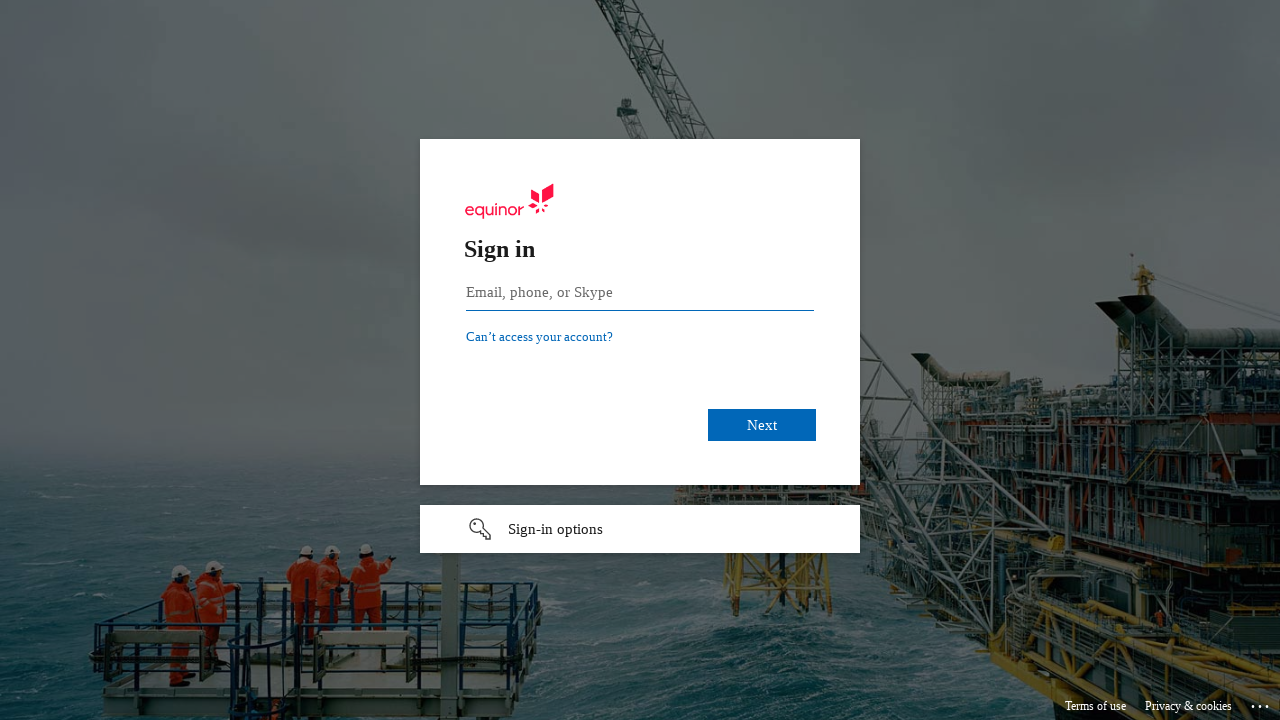

--- FILE ---
content_type: text/html; charset=utf-8
request_url: https://login.microsoftonline.com/3aa4a235-b6e2-48d5-9195-7fcf05b459b0/oauth2/v2.0/authorize?approval_prompt=force&client_id=d0b27437-e0c3-400b-8392-2a9a2c56c34d&nonce=08L-WQZ-QS4UK0R8OXSXeN7mvfWVuv-94baxjcis2_E&redirect_uri=https%3A%2F%2Fdeveloper.equinor.com%2Foauth2%2Fcallback&response_type=code&scope=openid+profile+email+offline_access&state=fnSf0aX2Q5O0vEwE4gQyh8WShxydtLu4Ean-DREKeRA%3A%2F&sso_reload=true
body_size: 15274
content:


<!-- Copyright (C) Microsoft Corporation. All rights reserved. -->
<!DOCTYPE html>
<html dir="ltr" class="" lang="en">
<head>
    <title>Sign in to your account</title>
    <meta http-equiv="Content-Type" content="text/html; charset=UTF-8">
    <meta http-equiv="X-UA-Compatible" content="IE=edge">
    <meta name="viewport" content="width=device-width, initial-scale=1.0, maximum-scale=2.0, user-scalable=yes">
    <meta http-equiv="Pragma" content="no-cache">
    <meta http-equiv="Expires" content="-1">
    <link rel="preconnect" href="https://aadcdn.msauth.net" crossorigin>
<meta http-equiv="x-dns-prefetch-control" content="on">
<link rel="dns-prefetch" href="//aadcdn.msauth.net">
<link rel="dns-prefetch" href="//aadcdn.msftauth.net">

    <meta name="PageID" content="ConvergedSignIn" />
    <meta name="SiteID" content="" />
    <meta name="ReqLC" content="1033" />
    <meta name="LocLC" content="en-US" />


        <meta name="format-detection" content="telephone=no" />

    <noscript>
        <meta http-equiv="Refresh" content="0; URL=https://login.microsoftonline.com/jsdisabled" />
    </noscript>

    
    
<meta name="robots" content="none" />

<script type="text/javascript" nonce='I9_bnFS00WtqCWvL-czdCg'>//<![CDATA[
$Config={"fShowPersistentCookiesWarning":false,"urlMsaSignUp":"https://login.live.com/oauth20_authorize.srf?scope=openid+profile+email+offline_access\u0026response_type=code\u0026client_id=51483342-085c-4d86-bf88-cf50c7252078\u0026response_mode=form_post\u0026redirect_uri=https%3a%2f%2flogin.microsoftonline.com%2fcommon%2ffederation%2foauth2msa\u0026state=[base64]\u0026estsfed=1\u0026uaid=43077949ff7448388dbce313c548b915\u0026signup=1\u0026lw=1\u0026fl=easi2\u0026fci=d0b27437-e0c3-400b-8392-2a9a2c56c34d","urlMsaLogout":"https://login.live.com/logout.srf?iframed_by=https%3a%2f%2flogin.microsoftonline.com","urlOtherIdpForget":"https://login.live.com/forgetme.srf?iframed_by=https%3a%2f%2flogin.microsoftonline.com","showCantAccessAccountLink":true,"arrExternalTrustedRealmFederatedIdps":[{"IdpType":400,"IdpSignInUrl":"https://login.live.com/oauth20_authorize.srf?scope=openid+profile+email+offline_access\u0026response_type=code\u0026client_id=51483342-085c-4d86-bf88-cf50c7252078\u0026response_mode=form_post\u0026redirect_uri=https%3a%2f%2flogin.microsoftonline.com%2fcommon%2ffederation%2foauth2msa\u0026state=[base64]\u0026estsfed=1\u0026uaid=43077949ff7448388dbce313c548b915\u0026fci=d0b27437-e0c3-400b-8392-2a9a2c56c34d\u0026idp_hint=github.com","DisplayName":"GitHub","Promoted":false}],"fEnableShowResendCode":true,"iShowResendCodeDelay":90000,"sSMSCtryPhoneData":"AF~Afghanistan~93!!!AX~Åland Islands~358!!!AL~Albania~355!!!DZ~Algeria~213!!!AS~American Samoa~1!!!AD~Andorra~376!!!AO~Angola~244!!!AI~Anguilla~1!!!AG~Antigua and Barbuda~1!!!AR~Argentina~54!!!AM~Armenia~374!!!AW~Aruba~297!!!AC~Ascension Island~247!!!AU~Australia~61!!!AT~Austria~43!!!AZ~Azerbaijan~994!!!BS~Bahamas~1!!!BH~Bahrain~973!!!BD~Bangladesh~880!!!BB~Barbados~1!!!BY~Belarus~375!!!BE~Belgium~32!!!BZ~Belize~501!!!BJ~Benin~229!!!BM~Bermuda~1!!!BT~Bhutan~975!!!BO~Bolivia~591!!!BQ~Bonaire~599!!!BA~Bosnia and Herzegovina~387!!!BW~Botswana~267!!!BR~Brazil~55!!!IO~British Indian Ocean Territory~246!!!VG~British Virgin Islands~1!!!BN~Brunei~673!!!BG~Bulgaria~359!!!BF~Burkina Faso~226!!!BI~Burundi~257!!!CV~Cabo Verde~238!!!KH~Cambodia~855!!!CM~Cameroon~237!!!CA~Canada~1!!!KY~Cayman Islands~1!!!CF~Central African Republic~236!!!TD~Chad~235!!!CL~Chile~56!!!CN~China~86!!!CX~Christmas Island~61!!!CC~Cocos (Keeling) Islands~61!!!CO~Colombia~57!!!KM~Comoros~269!!!CG~Congo~242!!!CD~Congo (DRC)~243!!!CK~Cook Islands~682!!!CR~Costa Rica~506!!!CI~Côte d\u0027Ivoire~225!!!HR~Croatia~385!!!CU~Cuba~53!!!CW~Curaçao~599!!!CY~Cyprus~357!!!CZ~Czechia~420!!!DK~Denmark~45!!!DJ~Djibouti~253!!!DM~Dominica~1!!!DO~Dominican Republic~1!!!EC~Ecuador~593!!!EG~Egypt~20!!!SV~El Salvador~503!!!GQ~Equatorial Guinea~240!!!ER~Eritrea~291!!!EE~Estonia~372!!!ET~Ethiopia~251!!!FK~Falkland Islands~500!!!FO~Faroe Islands~298!!!FJ~Fiji~679!!!FI~Finland~358!!!FR~France~33!!!GF~French Guiana~594!!!PF~French Polynesia~689!!!GA~Gabon~241!!!GM~Gambia~220!!!GE~Georgia~995!!!DE~Germany~49!!!GH~Ghana~233!!!GI~Gibraltar~350!!!GR~Greece~30!!!GL~Greenland~299!!!GD~Grenada~1!!!GP~Guadeloupe~590!!!GU~Guam~1!!!GT~Guatemala~502!!!GG~Guernsey~44!!!GN~Guinea~224!!!GW~Guinea-Bissau~245!!!GY~Guyana~592!!!HT~Haiti~509!!!HN~Honduras~504!!!HK~Hong Kong SAR~852!!!HU~Hungary~36!!!IS~Iceland~354!!!IN~India~91!!!ID~Indonesia~62!!!IR~Iran~98!!!IQ~Iraq~964!!!IE~Ireland~353!!!IM~Isle of Man~44!!!IL~Israel~972!!!IT~Italy~39!!!JM~Jamaica~1!!!JP~Japan~81!!!JE~Jersey~44!!!JO~Jordan~962!!!KZ~Kazakhstan~7!!!KE~Kenya~254!!!KI~Kiribati~686!!!KR~Korea~82!!!KW~Kuwait~965!!!KG~Kyrgyzstan~996!!!LA~Laos~856!!!LV~Latvia~371!!!LB~Lebanon~961!!!LS~Lesotho~266!!!LR~Liberia~231!!!LY~Libya~218!!!LI~Liechtenstein~423!!!LT~Lithuania~370!!!LU~Luxembourg~352!!!MO~Macao SAR~853!!!MG~Madagascar~261!!!MW~Malawi~265!!!MY~Malaysia~60!!!MV~Maldives~960!!!ML~Mali~223!!!MT~Malta~356!!!MH~Marshall Islands~692!!!MQ~Martinique~596!!!MR~Mauritania~222!!!MU~Mauritius~230!!!YT~Mayotte~262!!!MX~Mexico~52!!!FM~Micronesia~691!!!MD~Moldova~373!!!MC~Monaco~377!!!MN~Mongolia~976!!!ME~Montenegro~382!!!MS~Montserrat~1!!!MA~Morocco~212!!!MZ~Mozambique~258!!!MM~Myanmar~95!!!NA~Namibia~264!!!NR~Nauru~674!!!NP~Nepal~977!!!NL~Netherlands~31!!!NC~New Caledonia~687!!!NZ~New Zealand~64!!!NI~Nicaragua~505!!!NE~Niger~227!!!NG~Nigeria~234!!!NU~Niue~683!!!NF~Norfolk Island~672!!!KP~North Korea~850!!!MK~North Macedonia~389!!!MP~Northern Mariana Islands~1!!!NO~Norway~47!!!OM~Oman~968!!!PK~Pakistan~92!!!PW~Palau~680!!!PS~Palestinian Authority~970!!!PA~Panama~507!!!PG~Papua New Guinea~675!!!PY~Paraguay~595!!!PE~Peru~51!!!PH~Philippines~63!!!PL~Poland~48!!!PT~Portugal~351!!!PR~Puerto Rico~1!!!QA~Qatar~974!!!RE~Réunion~262!!!RO~Romania~40!!!RU~Russia~7!!!RW~Rwanda~250!!!BL~Saint Barthélemy~590!!!KN~Saint Kitts and Nevis~1!!!LC~Saint Lucia~1!!!MF~Saint Martin~590!!!PM~Saint Pierre and Miquelon~508!!!VC~Saint Vincent and the Grenadines~1!!!WS~Samoa~685!!!SM~San Marino~378!!!ST~São Tomé and Príncipe~239!!!SA~Saudi Arabia~966!!!SN~Senegal~221!!!RS~Serbia~381!!!SC~Seychelles~248!!!SL~Sierra Leone~232!!!SG~Singapore~65!!!SX~Sint Maarten~1!!!SK~Slovakia~421!!!SI~Slovenia~386!!!SB~Solomon Islands~677!!!SO~Somalia~252!!!ZA~South Africa~27!!!SS~South Sudan~211!!!ES~Spain~34!!!LK~Sri Lanka~94!!!SH~St Helena, Ascension, and Tristan da Cunha~290!!!SD~Sudan~249!!!SR~Suriname~597!!!SJ~Svalbard~47!!!SZ~Swaziland~268!!!SE~Sweden~46!!!CH~Switzerland~41!!!SY~Syria~963!!!TW~Taiwan~886!!!TJ~Tajikistan~992!!!TZ~Tanzania~255!!!TH~Thailand~66!!!TL~Timor-Leste~670!!!TG~Togo~228!!!TK~Tokelau~690!!!TO~Tonga~676!!!TT~Trinidad and Tobago~1!!!TA~Tristan da Cunha~290!!!TN~Tunisia~216!!!TR~Turkey~90!!!TM~Turkmenistan~993!!!TC~Turks and Caicos Islands~1!!!TV~Tuvalu~688!!!VI~U.S. Virgin Islands~1!!!UG~Uganda~256!!!UA~Ukraine~380!!!AE~United Arab Emirates~971!!!GB~United Kingdom~44!!!US~United States~1!!!UY~Uruguay~598!!!UZ~Uzbekistan~998!!!VU~Vanuatu~678!!!VA~Vatican City~39!!!VE~Venezuela~58!!!VN~Vietnam~84!!!WF~Wallis and Futuna~681!!!YE~Yemen~967!!!ZM~Zambia~260!!!ZW~Zimbabwe~263","fUseInlinePhoneNumber":true,"fDetectBrowserCapabilities":true,"fUseMinHeight":true,"fShouldSupportTargetCredentialForRecovery":true,"fAvoidNewOtcGenerationWhenAlreadySent":true,"fUseCertificateInterstitialView":true,"fIsPasskeySupportEnabled":true,"arrPromotedFedCredTypes":[],"fShowUserAlreadyExistErrorHandling":true,"fBlockOnAppleEmailClaimError":true,"fIsVerifiableCredentialsSupportEnabled":true,"iVerifiableCredentialPresentationPollingIntervalSeconds":0.5,"iVerifiableCredentialPresentationPollingTimeoutSeconds":300,"fIsQrPinEnabled":true,"fPasskeyAssertionRedirect":true,"fFixUrlExternalIdpFederation":true,"fEnableBackButtonBugFix":true,"fEnableTotalLossRecovery":true,"fUpdatePromotedCredTypesOrder":true,"fUseNewPromotedCredsComponent":true,"urlSessionState":"https://login.microsoftonline.com/common/DeviceCodeStatus","urlResetPassword":"https://passwordreset.microsoftonline.com/?ru=https%3a%2f%2flogin.microsoftonline.com%2f3aa4a235-b6e2-48d5-9195-7fcf05b459b0%2freprocess%3fctx%[base64]\u0026mkt=en-US\u0026hosted=0\u0026device_platform=macOS","urlMsaResetPassword":"https://account.live.com/password/reset?wreply=https%3a%2f%2flogin.microsoftonline.com%2f3aa4a235-b6e2-48d5-9195-7fcf05b459b0%2freprocess%3fctx%[base64]\u0026mkt=en-US","fFixUrlResetPassword":true,"urlGetCredentialType":"https://login.microsoftonline.com/common/GetCredentialType?mkt=en-US","urlGetRecoveryCredentialType":"https://login.microsoftonline.com/common/getrecoverycredentialtype?mkt=en-US","urlGetOneTimeCode":"https://login.microsoftonline.com/common/GetOneTimeCode","urlLogout":"https://login.microsoftonline.com/3aa4a235-b6e2-48d5-9195-7fcf05b459b0/uxlogout","urlForget":"https://login.microsoftonline.com/forgetuser","urlDisambigRename":"https://go.microsoft.com/fwlink/p/?LinkID=733247","urlGoToAADError":"https://login.live.com/oauth20_authorize.srf?scope=openid+profile+email+offline_access\u0026response_type=code\u0026client_id=51483342-085c-4d86-bf88-cf50c7252078\u0026response_mode=form_post\u0026redirect_uri=https%3a%2f%2flogin.microsoftonline.com%2fcommon%2ffederation%2foauth2msa\u0026state=[base64]\u0026estsfed=1\u0026uaid=43077949ff7448388dbce313c548b915\u0026fci=d0b27437-e0c3-400b-8392-2a9a2c56c34d","urlDeviceFingerprinting":"","urlPIAEndAuth":"https://login.microsoftonline.com/common/PIA/EndAuth","urlStartTlr":"https://login.microsoftonline.com/3aa4a235-b6e2-48d5-9195-7fcf05b459b0/tlr/start","fKMSIEnabled":false,"iLoginMode":1,"fAllowPhoneSignIn":true,"fAllowPhoneInput":true,"fAllowSkypeNameLogin":true,"iMaxPollErrors":5,"iPollingTimeout":300,"srsSuccess":true,"fShowSwitchUser":true,"arrValErrs":["50058"],"sErrorCode":"50058","sWAMExtension":"ppnbnpeolgkicgegkbkbjmhlideopiji","sWAMChannel":"53ee284d-920a-4b59-9d30-a60315b26836","sErrTxt":"","sResetPasswordPrefillParam":"username","onPremPasswordValidationConfig":{"isUserRealmPrecheckEnabled":true},"fSwitchDisambig":true,"iRemoteNgcPollingType":2,"fUseNewNoPasswordTypes":true,"urlAadSignup":"https://signup.microsoft.com/signup?sku=teams_commercial_trial\u0026origin=ests\u0026culture=en-US","urlTenantedEndpointFormat":"https://login.microsoftonline.com/{0}/oauth2/v2.0/authorize?approval_prompt=force\u0026client_id=d0b27437-e0c3-400b-8392-2a9a2c56c34d\u0026nonce=08L-WQZ-QS4UK0R8OXSXeN7mvfWVuv-94baxjcis2_E\u0026redirect_uri=https%3a%2f%2fdeveloper.equinor.com%2foauth2%2fcallback\u0026response_type=code\u0026scope=openid+profile+email+offline_access\u0026state=fnSf0aX2Q5O0vEwE4gQyh8WShxydtLu4Ean-DREKeRA%3a%2f\u0026sso_reload=true\u0026allowbacktocommon=True","sCloudInstanceName":"microsoftonline.com","fShowSignInOptionsAsButton":true,"fUseNewPhoneSignInError":true,"fIsUpdatedAutocompleteEnabled":true,"fActivateFocusOnApprovalNumberRemoteNGC":true,"fIsPasskey":true,"fEnableDFPIntegration":true,"fEnableCenterFocusedApprovalNumber":true,"fShowPassKeyErrorUCP":true,"fFixPhoneDisambigSignupRedirect":true,"fEnableQrCodeA11YFixes":true,"fEnablePasskeyAwpError":true,"fEnableAuthenticatorTimeoutFix":true,"fEnablePasskeyAutofillUI":true,"sCrossDomainCanary":"[base64]","arrExcludedDisplayNames":["unknown"],"fFixShowRevealPassword":true,"fRemoveTLRFragment":true,"iMaxStackForKnockoutAsyncComponents":10000,"fShowButtons":true,"urlCdn":"https://aadcdn.msauth.net/shared/1.0/","urlDefaultFavicon":"https://aadcdn.msauth.net/shared/1.0/content/images/favicon_a_eupayfgghqiai7k9sol6lg2.ico","urlFooterTOU":"https://www.microsoft.com/en-US/servicesagreement/","urlFooterPrivacy":"https://privacy.microsoft.com/en-US/privacystatement","urlPost":"https://login.microsoftonline.com/3aa4a235-b6e2-48d5-9195-7fcf05b459b0/login","urlPostAad":"https://login.microsoftonline.com/3aa4a235-b6e2-48d5-9195-7fcf05b459b0/login","urlPostMsa":"https://login.live.com/ppsecure/partnerpost.srf?scope=openid+profile+email+offline_access\u0026response_type=code\u0026client_id=51483342-085c-4d86-bf88-cf50c7252078\u0026response_mode=form_post\u0026redirect_uri=https%3a%2f%2flogin.microsoftonline.com%2fcommon%2ffederation%2foauth2msa\u0026state=[base64]\u0026flow=fido\u0026estsfed=1\u0026uaid=43077949ff7448388dbce313c548b915\u0026fci=d0b27437-e0c3-400b-8392-2a9a2c56c34d","urlRefresh":"https://login.microsoftonline.com/3aa4a235-b6e2-48d5-9195-7fcf05b459b0/reprocess?ctx=[base64]","urlCancel":"https://developer.equinor.com/oauth2/callback?error=access_denied\u0026error_subcode=cancel\u0026state=fnSf0aX2Q5O0vEwE4gQyh8WShxydtLu4Ean-DREKeRA%3a%2f","urlResume":"https://login.microsoftonline.com/3aa4a235-b6e2-48d5-9195-7fcf05b459b0/resume?ctx=[base64]","iPawnIcon":0,"iPollingInterval":1,"sPOST_Username":"","fEnableNumberMatching":true,"sFT":"[base64]","sFTName":"flowToken","sSessionIdentifierName":"code","sCtx":"[base64]","iProductIcon":-1,"fEnableOneDSClientTelemetry":true,"staticTenantBranding":[{"Locale":0,"BannerLogo":"https://aadcdn.msauthimages.net/c1c6b6c8-ie9fmk-bbrcfbnkla-jvwrutjm-xpd8ueq-god7ko1c/logintenantbranding/0/bannerlogo?ts=636620462165182159","Illustration":"https://aadcdn.msauthimages.net/c1c6b6c8-ie9fmk-bbrcfbnkla-jvwrutjm-xpd8ueq-god7ko1c/logintenantbranding/0/illustration?ts=635887880883478781","BackgroundColor":"#333333","KeepMeSignedInDisabled":false,"UseTransparentLightBox":false}],"oAppCobranding":{},"iBackgroundImage":4,"arrSessions":[],"fApplicationInsightsEnabled":false,"iApplicationInsightsEnabledPercentage":0,"urlSetDebugMode":"https://login.microsoftonline.com/common/debugmode","fEnableCssAnimation":true,"fDisableAnimationIfAnimationEndUnsupported":true,"fAllowGrayOutLightBox":true,"fUseMsaSessionState":true,"fIsRemoteNGCSupported":true,"desktopSsoConfig":{"isEdgeAnaheimAllowed":true,"iwaEndpointUrlFormat":"https://autologon.microsoftazuread-sso.com/{0}/winauth/sso?client-request-id=43077949-ff74-4838-8dbc-e313c548b915","iwaSsoProbeUrlFormat":"https://autologon.microsoftazuread-sso.com/{0}/winauth/ssoprobe?client-request-id=43077949-ff74-4838-8dbc-e313c548b915","iwaIFrameUrlFormat":"https://autologon.microsoftazuread-sso.com/{0}/winauth/iframe?client-request-id=43077949-ff74-4838-8dbc-e313c548b915\u0026isAdalRequest=False","iwaRequestTimeoutInMs":10000,"startDesktopSsoOnPageLoad":false,"progressAnimationTimeout":10000,"isEdgeAllowed":false,"minDssoEdgeVersion":"17","isSafariAllowed":true,"redirectUri":"https://developer.equinor.com/oauth2/callback?error=interaction_required\u0026error_description=Seamless+single+sign+on+failed+for+the+user.+This+can+happen+if+the+user+is+unable+to+access+on+premises+AD+or+intranet+zone+is+not+configured+correctly+Trace+ID%3a+d4df1b63-2011-4da4-9321-db8a00e9b300+Correlation+ID%3a+43077949-ff74-4838-8dbc-e313c548b915+Timestamp%3a+2026-01-22+12%3a14%3a41Z\u0026state=fnSf0aX2Q5O0vEwE4gQyh8WShxydtLu4Ean-DREKeRA%3a%2f","isIEAllowedForSsoProbe":true,"edgeRedirectUri":"https://autologon.microsoftazuread-sso.com/3aa4a235-b6e2-48d5-9195-7fcf05b459b0/winauth/sso/edgeredirect?client-request-id=43077949-ff74-4838-8dbc-e313c548b915\u0026origin=login.microsoftonline.com\u0026is_redirected=1","isFlowTokenPassedInEdge":true},"urlLogin":"https://login.microsoftonline.com/3aa4a235-b6e2-48d5-9195-7fcf05b459b0/reprocess?ctx=[base64]","urlDssoStatus":"https://login.microsoftonline.com/common/instrumentation/dssostatus","iSessionPullType":2,"fUseSameSite":true,"iAllowedIdentities":2,"uiflavor":1001,"urlFidoHelp":"https://go.microsoft.com/fwlink/?linkid=2013738","fShouldPlatformKeyBeSuppressed":true,"urlFidoLogin":"https://login.microsoft.com/3aa4a235-b6e2-48d5-9195-7fcf05b459b0/fido/get?uiflavor=Web","fIsFidoSupported":true,"fLoadStringCustomizationPromises":true,"fUseAlternateTextForSwitchToCredPickerLink":true,"fOfflineAccountVisible":false,"fEnableUserStateFix":true,"fAccessPassSupported":true,"fShowAccessPassPeek":true,"fUpdateSessionPollingLogic":true,"fEnableShowPickerCredObservable":true,"fFetchSessionsSkipDsso":true,"fIsCiamUserFlowUxNewLogicEnabled":true,"fUseNonMicrosoftDefaultBrandingForCiam":true,"sCompanyDisplayName":"Equinor","fRemoveCustomCss":true,"fFixUICrashForApiRequestHandler":true,"fShowUpdatedKoreanPrivacyFooter":true,"fUsePostCssHotfix":true,"fFixUserFlowBranding":true,"fIsQrCodePinSupported":true,"fEnablePasskeyNullFix":true,"fEnableRefreshCookiesFix":true,"fEnableWebNativeBridgeInterstitialUx":true,"fEnableWindowParentingFix":true,"fEnableNativeBridgeErrors":true,"urlAcmaServerPath":"https://login.microsoftonline.com","sTenantId":"3aa4a235-b6e2-48d5-9195-7fcf05b459b0","sMkt":"en-US","fIsDesktop":true,"fUpdateConfigInit":true,"fLogDisallowedCssProperties":true,"fDisallowExternalFonts":true,"sFidoChallenge":"O.eyJ0eXAiOiJKV1QiLCJhbGciOiJSUzI1NiIsIng1dCI6IlBjWDk4R1g0MjBUMVg2c0JEa3poUW1xZ3dNVSJ9.eyJhdWQiOiJ1cm46bWljcm9zb2Z0OmZpZG86Y2hhbGxlbmdlIiwiaXNzIjoiaHR0cHM6Ly9sb2dpbi5taWNyb3NvZnQuY29tIiwiaWF0IjoxNzY5MDg0MDgxLCJuYmYiOjE3NjkwODQwODEsImV4cCI6MTc2OTA4NDM4MX0.[base64]","scid":1013,"hpgact":1800,"hpgid":1104,"pgid":"ConvergedSignIn","apiCanary":"[base64]","canary":"J5uJfKbbxU7d91X75Fw/UZOYNQHTdj0FW7CTwyZH4w0=5:1:CANARY:/R+WWyzDSmpHk23ZPKypp9ynJCjDhvSCIvIxMiCAS9s=","sCanaryTokenName":"canary","fSkipRenderingNewCanaryToken":false,"fEnableNewCsrfProtection":true,"correlationId":"43077949-ff74-4838-8dbc-e313c548b915","sessionId":"d4df1b63-2011-4da4-9321-db8a00e9b300","sRingId":"R6","locale":{"mkt":"en-US","lcid":1033},"slMaxRetry":2,"slReportFailure":true,"strings":{"desktopsso":{"authenticatingmessage":"Trying to sign you in"}},"enums":{"ClientMetricsModes":{"None":0,"SubmitOnPost":1,"SubmitOnRedirect":2,"InstrumentPlt":4}},"urls":{"instr":{"pageload":"https://login.microsoftonline.com/common/instrumentation/reportpageload","dssostatus":"https://login.microsoftonline.com/common/instrumentation/dssostatus"}},"browser":{"ltr":1,"Chrome":1,"_Mac":1,"_M131":1,"_D0":1,"Full":1,"RE_WebKit":1,"b":{"name":"Chrome","major":131,"minor":0},"os":{"name":"OSX","version":"10.15.7"},"V":"131.0"},"watson":{"url":"/common/handlers/watson","bundle":"https://aadcdn.msauth.net/ests/2.1/content/cdnbundles/watson.min_q5ptmu8aniymd4ftuqdkda2.js","sbundle":"https://aadcdn.msauth.net/ests/2.1/content/cdnbundles/watsonsupportwithjquery.3.5.min_dc940oomzau4rsu8qesnvg2.js","fbundle":"https://aadcdn.msauth.net/ests/2.1/content/cdnbundles/frameworksupport.min_oadrnc13magb009k4d20lg2.js","resetErrorPeriod":5,"maxCorsErrors":-1,"maxInjectErrors":5,"maxErrors":10,"maxTotalErrors":3,"expSrcs":["https://login.microsoftonline.com","https://aadcdn.msauth.net/","https://aadcdn.msftauth.net/",".login.microsoftonline.com"],"envErrorRedirect":true,"envErrorUrl":"/common/handlers/enverror"},"loader":{"cdnRoots":["https://aadcdn.msauth.net/","https://aadcdn.msftauth.net/"],"logByThrowing":true,"tenantBrandingCdnRoots":["aadcdn.msauthimages.net","aadcdn.msftauthimages.net"]},"serverDetails":{"slc":"ProdSlices","dc":"NEULR1","ri":"DU2XXXX","ver":{"v":[2,1,23173,3]},"rt":"2026-01-22T12:14:41","et":37},"clientEvents":{"enabled":true,"telemetryEnabled":true,"useOneDSEventApi":true,"flush":60000,"autoPost":true,"autoPostDelay":1000,"minEvents":1,"maxEvents":1,"pltDelay":500,"appInsightsConfig":{"instrumentationKey":"b0c252808e614e949086e019ae1cb300-e0c02060-e3b3-4965-bd7c-415e1a7a9fde-6951","webAnalyticsConfiguration":{"autoCapture":{"jsError":true}}},"defaultEventName":"IDUX_ESTSClientTelemetryEvent_WebWatson","serviceID":3,"endpointUrl":"https://eu-mobile.events.data.microsoft.com/OneCollector/1.0/"},"fApplyAsciiRegexOnInput":true,"country":"US","fBreakBrandingSigninString":true,"bsso":{"states":{"START":"start","INPROGRESS":"in-progress","END":"end","END_SSO":"end-sso","END_USERS":"end-users"},"nonce":"AwABEgEAAAADAOz_BQD0_5aSGJKmMIVc7sZler13bcySp8l0-nWOGZEfEyBwgl0l7--4UUocOwfum5HokXByrByXS_JRMeGTKn11zQ1l7WUgAA","overallTimeoutMs":4000,"telemetry":{"type":"ChromeSsoTelemetry","nonce":"AwABDwEAAAADAOz_BQD0_9nBkyUWYVl56t76IFqHgdaYuUlx1vTpkgYXUNYQxyaxFJ5CHwP5FybP1ANoIVmL9DKCYyrnCfyrdVlQmCJ6MGsI9gFurVWSNVP4Nyx0xOu-IAA","reportStates":[]},"redirectEndStates":["end"],"cookieNames":{"aadSso":"AADSSO","winSso":"ESTSSSO","ssoTiles":"ESTSSSOTILES","ssoPulled":"SSOCOOKIEPULLED","userList":"ESTSUSERLIST"},"type":"chrome","reason":"Pull suppressed because it was already attempted and the current URL was reloaded."},"urlNoCookies":"https://login.microsoftonline.com/cookiesdisabled","fTrimChromeBssoUrl":true,"inlineMode":5,"fShowCopyDebugDetailsLink":true,"fTenantBrandingCdnAddEventHandlers":true,"fAddTryCatchForIFrameRedirects":true};
//]]></script> 
<script type="text/javascript" nonce='I9_bnFS00WtqCWvL-czdCg'>//<![CDATA[
!function(){var e=window,r=e.$Debug=e.$Debug||{},t=e.$Config||{};if(!r.appendLog){var n=[],o=0;r.appendLog=function(e){var r=t.maxDebugLog||25,i=(new Date).toUTCString()+":"+e;n.push(o+":"+i),n.length>r&&n.shift(),o++},r.getLogs=function(){return n}}}(),function(){function e(e,r){function t(i){var a=e[i];if(i<n-1){return void(o.r[a]?t(i+1):o.when(a,function(){t(i+1)}))}r(a)}var n=e.length;t(0)}function r(e,r,i){function a(){var e=!!s.method,o=e?s.method:i[0],a=s.extraArgs||[],u=n.$WebWatson;try{
var c=t(i,!e);if(a&&a.length>0){for(var d=a.length,l=0;l<d;l++){c.push(a[l])}}o.apply(r,c)}catch(e){return void(u&&u.submitFromException&&u.submitFromException(e))}}var s=o.r&&o.r[e];return r=r||this,s&&(s.skipTimeout?a():n.setTimeout(a,0)),s}function t(e,r){return Array.prototype.slice.call(e,r?1:0)}var n=window;n.$Do||(n.$Do={"q":[],"r":[],"removeItems":[],"lock":0,"o":[]});var o=n.$Do;o.when=function(t,n){function i(e){r(e,a,s)||o.q.push({"id":e,"c":a,"a":s})}var a=0,s=[],u=1;"function"==typeof n||(a=n,
u=2);for(var c=u;c<arguments.length;c++){s.push(arguments[c])}t instanceof Array?e(t,i):i(t)},o.register=function(e,t,n){if(!o.r[e]){o.o.push(e);var i={};if(t&&(i.method=t),n&&(i.skipTimeout=n),arguments&&arguments.length>3){i.extraArgs=[];for(var a=3;a<arguments.length;a++){i.extraArgs.push(arguments[a])}}o.r[e]=i,o.lock++;try{for(var s=0;s<o.q.length;s++){var u=o.q[s];u.id==e&&r(e,u.c,u.a)&&o.removeItems.push(u)}}catch(e){throw e}finally{if(0===--o.lock){for(var c=0;c<o.removeItems.length;c++){
for(var d=o.removeItems[c],l=0;l<o.q.length;l++){if(o.q[l]===d){o.q.splice(l,1);break}}}o.removeItems=[]}}}},o.unregister=function(e){o.r[e]&&delete o.r[e]}}(),function(e,r){function t(){if(!a){if(!r.body){return void setTimeout(t)}a=!0,e.$Do.register("doc.ready",0,!0)}}function n(){if(!s){if(!r.body){return void setTimeout(n)}t(),s=!0,e.$Do.register("doc.load",0,!0),i()}}function o(e){(r.addEventListener||"load"===e.type||"complete"===r.readyState)&&t()}function i(){
r.addEventListener?(r.removeEventListener("DOMContentLoaded",o,!1),e.removeEventListener("load",n,!1)):r.attachEvent&&(r.detachEvent("onreadystatechange",o),e.detachEvent("onload",n))}var a=!1,s=!1;if("complete"===r.readyState){return void setTimeout(n)}!function(){r.addEventListener?(r.addEventListener("DOMContentLoaded",o,!1),e.addEventListener("load",n,!1)):r.attachEvent&&(r.attachEvent("onreadystatechange",o),e.attachEvent("onload",n))}()}(window,document),function(){function e(){
return f.$Config||f.ServerData||{}}function r(e,r){var t=f.$Debug;t&&t.appendLog&&(r&&(e+=" '"+(r.src||r.href||"")+"'",e+=", id:"+(r.id||""),e+=", async:"+(r.async||""),e+=", defer:"+(r.defer||"")),t.appendLog(e))}function t(){var e=f.$B;if(void 0===d){if(e){d=e.IE}else{var r=f.navigator.userAgent;d=-1!==r.indexOf("MSIE ")||-1!==r.indexOf("Trident/")}}return d}function n(){var e=f.$B;if(void 0===l){if(e){l=e.RE_Edge}else{var r=f.navigator.userAgent;l=-1!==r.indexOf("Edge")}}return l}function o(e){
var r=e.indexOf("?"),t=r>-1?r:e.length,n=e.lastIndexOf(".",t);return e.substring(n,n+v.length).toLowerCase()===v}function i(){var r=e();return(r.loader||{}).slReportFailure||r.slReportFailure||!1}function a(){return(e().loader||{}).redirectToErrorPageOnLoadFailure||!1}function s(){return(e().loader||{}).logByThrowing||!1}function u(e){if(!t()&&!n()){return!1}var r=e.src||e.href||"";if(!r){return!0}if(o(r)){var i,a,s;try{i=e.sheet,a=i&&i.cssRules,s=!1}catch(e){s=!0}if(i&&!a&&s){return!0}
if(i&&a&&0===a.length){return!0}}return!1}function c(){function t(e){g.getElementsByTagName("head")[0].appendChild(e)}function n(e,r,t,n){var u=null;return u=o(e)?i(e):"script"===n.toLowerCase()?a(e):s(e,n),r&&(u.id=r),"function"==typeof u.setAttribute&&(u.setAttribute("crossorigin","anonymous"),t&&"string"==typeof t&&u.setAttribute("integrity",t)),u}function i(e){var r=g.createElement("link");return r.rel="stylesheet",r.type="text/css",r.href=e,r}function a(e){
var r=g.createElement("script"),t=g.querySelector("script[nonce]");if(r.type="text/javascript",r.src=e,r.defer=!1,r.async=!1,t){var n=t.nonce||t.getAttribute("nonce");r.setAttribute("nonce",n)}return r}function s(e,r){var t=g.createElement(r);return t.src=e,t}function d(e,r){if(e&&e.length>0&&r){for(var t=0;t<e.length;t++){if(-1!==r.indexOf(e[t])){return!0}}}return!1}function l(r){if(e().fTenantBrandingCdnAddEventHandlers){var t=d(E,r)?E:b;if(!(t&&t.length>1)){return r}for(var n=0;n<t.length;n++){
if(-1!==r.indexOf(t[n])){var o=t[n+1<t.length?n+1:0],i=r.substring(t[n].length);return"https://"!==t[n].substring(0,"https://".length)&&(o="https://"+o,i=i.substring("https://".length)),o+i}}return r}if(!(b&&b.length>1)){return r}for(var a=0;a<b.length;a++){if(0===r.indexOf(b[a])){return b[a+1<b.length?a+1:0]+r.substring(b[a].length)}}return r}function f(e,t,n,o){if(r("[$Loader]: "+(L.failMessage||"Failed"),o),w[e].retry<y){return w[e].retry++,h(e,t,n),void c._ReportFailure(w[e].retry,w[e].srcPath)}n&&n()}
function v(e,t,n,o){if(u(o)){return f(e,t,n,o)}r("[$Loader]: "+(L.successMessage||"Loaded"),o),h(e+1,t,n);var i=w[e].onSuccess;"function"==typeof i&&i(w[e].srcPath)}function h(e,o,i){if(e<w.length){var a=w[e];if(!a||!a.srcPath){return void h(e+1,o,i)}a.retry>0&&(a.srcPath=l(a.srcPath),a.origId||(a.origId=a.id),a.id=a.origId+"_Retry_"+a.retry);var s=n(a.srcPath,a.id,a.integrity,a.tagName);s.onload=function(){v(e,o,i,s)},s.onerror=function(){f(e,o,i,s)},s.onreadystatechange=function(){
"loaded"===s.readyState?setTimeout(function(){v(e,o,i,s)},500):"complete"===s.readyState&&v(e,o,i,s)},t(s),r("[$Loader]: Loading '"+(a.srcPath||"")+"', id:"+(a.id||""))}else{o&&o()}}var p=e(),y=p.slMaxRetry||2,m=p.loader||{},b=m.cdnRoots||[],E=m.tenantBrandingCdnRoots||[],L=this,w=[];L.retryOnError=!0,L.successMessage="Loaded",L.failMessage="Error",L.Add=function(e,r,t,n,o,i){e&&w.push({"srcPath":e,"id":r,"retry":n||0,"integrity":t,"tagName":o||"script","onSuccess":i})},L.AddForReload=function(e,r){
var t=e.src||e.href||"";L.Add(t,"AddForReload",e.integrity,1,e.tagName,r)},L.AddIf=function(e,r,t){e&&L.Add(r,t)},L.Load=function(e,r){h(0,e,r)}}var d,l,f=window,g=f.document,v=".css";c.On=function(e,r,t){if(!e){throw"The target element must be provided and cannot be null."}r?c.OnError(e,t):c.OnSuccess(e,t)},c.OnSuccess=function(e,t){if(!e){throw"The target element must be provided and cannot be null."}if(u(e)){return c.OnError(e,t)}var n=e.src||e.href||"",o=i(),s=a();r("[$Loader]: Loaded",e);var d=new c
;d.failMessage="Reload Failed",d.successMessage="Reload Success",d.Load(null,function(){if(o){throw"Unexpected state. ResourceLoader.Load() failed despite initial load success. ['"+n+"']"}s&&(document.location.href="/error.aspx?err=504")})},c.OnError=function(e,t){var n=e.src||e.href||"",o=i(),s=a();if(!e){throw"The target element must be provided and cannot be null."}r("[$Loader]: Failed",e);var u=new c;u.failMessage="Reload Failed",u.successMessage="Reload Success",u.AddForReload(e,t),
u.Load(null,function(){if(o){throw"Failed to load external resource ['"+n+"']"}s&&(document.location.href="/error.aspx?err=504")}),c._ReportFailure(0,n)},c._ReportFailure=function(e,r){if(s()&&!t()){throw"[Retry "+e+"] Failed to load external resource ['"+r+"'], reloading from fallback CDN endpoint"}},f.$Loader=c}(),function(){function e(){if(!E){var e=new h.$Loader;e.AddIf(!h.jQuery,y.sbundle,"WebWatson_DemandSupport"),y.sbundle=null,delete y.sbundle,e.AddIf(!h.$Api,y.fbundle,"WebWatson_DemandFramework"),
y.fbundle=null,delete y.fbundle,e.Add(y.bundle,"WebWatson_DemandLoaded"),e.Load(r,t),E=!0}}function r(){if(h.$WebWatson){if(h.$WebWatson.isProxy){return void t()}m.when("$WebWatson.full",function(){for(;b.length>0;){var e=b.shift();e&&h.$WebWatson[e.cmdName].apply(h.$WebWatson,e.args)}})}}function t(){if(!h.$WebWatson||h.$WebWatson.isProxy){if(!L&&JSON){try{var e=new XMLHttpRequest;e.open("POST",y.url),e.setRequestHeader("Accept","application/json"),
e.setRequestHeader("Content-Type","application/json; charset=UTF-8"),e.setRequestHeader("canary",p.apiCanary),e.setRequestHeader("client-request-id",p.correlationId),e.setRequestHeader("hpgid",p.hpgid||0),e.setRequestHeader("hpgact",p.hpgact||0);for(var r=-1,t=0;t<b.length;t++){if("submit"===b[t].cmdName){r=t;break}}var o=b[r]?b[r].args||[]:[],i={"sr":y.sr,"ec":"Failed to load external resource [Core Watson files]","wec":55,"idx":1,"pn":p.pgid||"","sc":p.scid||0,"hpg":p.hpgid||0,
"msg":"Failed to load external resource [Core Watson files]","url":o[1]||"","ln":0,"ad":0,"an":!1,"cs":"","sd":p.serverDetails,"ls":null,"diag":v(y)};e.send(JSON.stringify(i))}catch(e){}L=!0}y.loadErrorUrl&&window.location.assign(y.loadErrorUrl)}n()}function n(){b=[],h.$WebWatson=null}function o(r){return function(){var t=arguments;b.push({"cmdName":r,"args":t}),e()}}function i(){var e=["foundException","resetException","submit"],r=this;r.isProxy=!0;for(var t=e.length,n=0;n<t;n++){var i=e[n];i&&(r[i]=o(i))}
}function a(e,r,t,n,o,i,a){var s=h.event;return i||(i=l(o||s,a?a+2:2)),h.$Debug&&h.$Debug.appendLog&&h.$Debug.appendLog("[WebWatson]:"+(e||"")+" in "+(r||"")+" @ "+(t||"??")),$.submit(e,r,t,n,o||s,i,a)}function s(e,r){return{"signature":e,"args":r,"toString":function(){return this.signature}}}function u(e){for(var r=[],t=e.split("\n"),n=0;n<t.length;n++){r.push(s(t[n],[]))}return r}function c(e){for(var r=[],t=e.split("\n"),n=0;n<t.length;n++){var o=s(t[n],[]);t[n+1]&&(o.signature+="@"+t[n+1],n++),r.push(o)
}return r}function d(e){if(!e){return null}try{if(e.stack){return u(e.stack)}if(e.error){if(e.error.stack){return u(e.error.stack)}}else if(window.opera&&e.message){return c(e.message)}}catch(e){}return null}function l(e,r){var t=[];try{for(var n=arguments.callee;r>0;){n=n?n.caller:n,r--}for(var o=0;n&&o<w;){var i="InvalidMethod()";try{i=n.toString()}catch(e){}var a=[],u=n.args||n.arguments;if(u){for(var c=0;c<u.length;c++){a[c]=u[c]}}t.push(s(i,a)),n=n.caller,o++}}catch(e){t.push(s(e.toString(),[]))}
var l=d(e);return l&&(t.push(s("--- Error Event Stack -----------------",[])),t=t.concat(l)),t}function f(e){if(e){try{var r=/function (.{1,})\(/,t=r.exec(e.constructor.toString());return t&&t.length>1?t[1]:""}catch(e){}}return""}function g(e){if(e){try{if("string"!=typeof e&&JSON&&JSON.stringify){var r=f(e),t=JSON.stringify(e);return t&&"{}"!==t||(e.error&&(e=e.error,r=f(e)),(t=JSON.stringify(e))&&"{}"!==t||(t=e.toString())),r+":"+t}}catch(e){}}return""+(e||"")}function v(e){var r=[];try{
if(jQuery?(r.push("jQuery v:"+jQuery().jquery),jQuery.easing?r.push("jQuery.easing:"+JSON.stringify(jQuery.easing)):r.push("jQuery.easing is not defined")):r.push("jQuery is not defined"),e&&e.expectedVersion&&r.push("Expected jQuery v:"+e.expectedVersion),m){var t,n="";for(t=0;t<m.o.length;t++){n+=m.o[t]+";"}for(r.push("$Do.o["+n+"]"),n="",t=0;t<m.q.length;t++){n+=m.q[t].id+";"}r.push("$Do.q["+n+"]")}if(h.$Debug&&h.$Debug.getLogs){var o=h.$Debug.getLogs();o&&o.length>0&&(r=r.concat(o))}if(b){
for(var i=0;i<b.length;i++){var a=b[i];if(a&&"submit"===a.cmdName){try{if(JSON&&JSON.stringify){var s=JSON.stringify(a);s&&r.push(s)}}catch(e){r.push(g(e))}}}}}catch(e){r.push(g(e))}return r}var h=window,p=h.$Config||{},y=p.watson,m=h.$Do;if(!h.$WebWatson&&y){var b=[],E=!1,L=!1,w=10,$=h.$WebWatson=new i;$.CB={},$._orgErrorHandler=h.onerror,h.onerror=a,$.errorHooked=!0,m.when("jQuery.version",function(e){y.expectedVersion=e}),m.register("$WebWatson")}}(),function(){function e(e,r){
for(var t=r.split("."),n=t.length,o=0;o<n&&null!==e&&void 0!==e;){e=e[t[o++]]}return e}function r(r){var t=null;return null===u&&(u=e(i,"Constants")),null!==u&&r&&(t=e(u,r)),null===t||void 0===t?"":t.toString()}function t(t){var n=null;return null===a&&(a=e(i,"$Config.strings")),null!==a&&t&&(n=e(a,t.toLowerCase())),null!==n&&void 0!==n||(n=r(t)),null===n||void 0===n?"":n.toString()}function n(e,r){var n=null;return e&&r&&r[e]&&(n=t("errors."+r[e])),n||(n=t("errors."+e)),n||(n=t("errors."+c)),n||(n=t(c)),n}
function o(t){var n=null;return null===s&&(s=e(i,"$Config.urls")),null!==s&&t&&(n=e(s,t.toLowerCase())),null!==n&&void 0!==n||(n=r(t)),null===n||void 0===n?"":n.toString()}var i=window,a=null,s=null,u=null,c="GENERIC_ERROR";i.GetString=t,i.GetErrorString=n,i.GetUrl=o}(),function(){var e=window,r=e.$Config||{};e.$B=r.browser||{}}(),function(){function e(e,r,t){e&&e.addEventListener?e.addEventListener(r,t):e&&e.attachEvent&&e.attachEvent("on"+r,t)}function r(r,t){e(document.getElementById(r),"click",t)}
function t(r,t){var n=document.getElementsByName(r);n&&n.length>0&&e(n[0],"click",t)}var n=window;n.AddListener=e,n.ClickEventListenerById=r,n.ClickEventListenerByName=t}();
//]]></script> 
<script type="text/javascript" nonce='I9_bnFS00WtqCWvL-czdCg'>//<![CDATA[
!function(t,e){!function(){var n=e.getElementsByTagName("head")[0];n&&n.addEventListener&&(n.addEventListener("error",function(e){null!==e.target&&"cdn"===e.target.getAttribute("data-loader")&&t.$Loader.OnError(e.target)},!0),n.addEventListener("load",function(e){null!==e.target&&"cdn"===e.target.getAttribute("data-loader")&&t.$Loader.OnSuccess(e.target)},!0))}()}(window,document);
//]]></script>

    
        <link rel="prefetch" href="https://login.live.com/Me.htm?v=3" />
                <link rel="shortcut icon" href="https://aadcdn.msauth.net/shared/1.0/content/images/favicon_a_eupayfgghqiai7k9sol6lg2.ico" />

    <script type="text/javascript" nonce='I9_bnFS00WtqCWvL-czdCg'>
        ServerData = $Config;
    </script>


    
    <link data-loader="cdn" crossorigin="anonymous" href="https://aadcdn.msauth.net/ests/2.1/content/cdnbundles/converged.v2.login.min_kptqschdvwnh6yq41ngsjw2.css" rel="stylesheet" />


    <script data-loader="cdn" crossorigin="anonymous" src="https://aadcdn.msauth.net/shared/1.0/content/js/ConvergedLogin_PCore_XQ1tJBpoWFcL5smH9OaMyA2.js" integrity='sha384-kq/nTOW+o66pYRgqEKsX4PB8SzqPkM9e5SJxERJpvoDSAAOR4b/jHdfTEy4Tlop9' nonce='I9_bnFS00WtqCWvL-czdCg'></script>

    <script data-loader="cdn" crossorigin="anonymous" src="https://aadcdn.msauth.net/ests/2.1/content/cdnbundles/ux.converged.login.strings-en.min_h44au2mc-00supmp2ilhkg2.js" nonce='I9_bnFS00WtqCWvL-czdCg'></script>



</head>

<body data-bind="defineGlobals: ServerData, bodyCssClass" class="cb" style="display: none">
    <script type="text/javascript" nonce='I9_bnFS00WtqCWvL-czdCg'>//<![CDATA[
!function(){var e=window,s=e.document,i=e.$Config||{};if(e.self===e.top){s&&s.body&&(s.body.style.display="block")}else if(!i.allowFrame){var o,t,r,f,n,d;if(i.fAddTryCatchForIFrameRedirects){try{o=e.self.location.href,t=o.indexOf("#"),r=-1!==t,f=o.indexOf("?"),n=r?t:o.length,d=-1===f||r&&f>t?"?":"&",o=o.substr(0,n)+d+"iframe-request-id="+i.sessionId+o.substr(n),e.top.location=o}catch(e){}}else{o=e.self.location.href,t=o.indexOf("#"),r=-1!==t,f=o.indexOf("?"),n=r?t:o.length,d=-1===f||r&&f>t?"?":"&",
o=o.substr(0,n)+d+"iframe-request-id="+i.sessionId+o.substr(n),e.top.location=o}}}();
//]]></script>
    
</body>
</html>